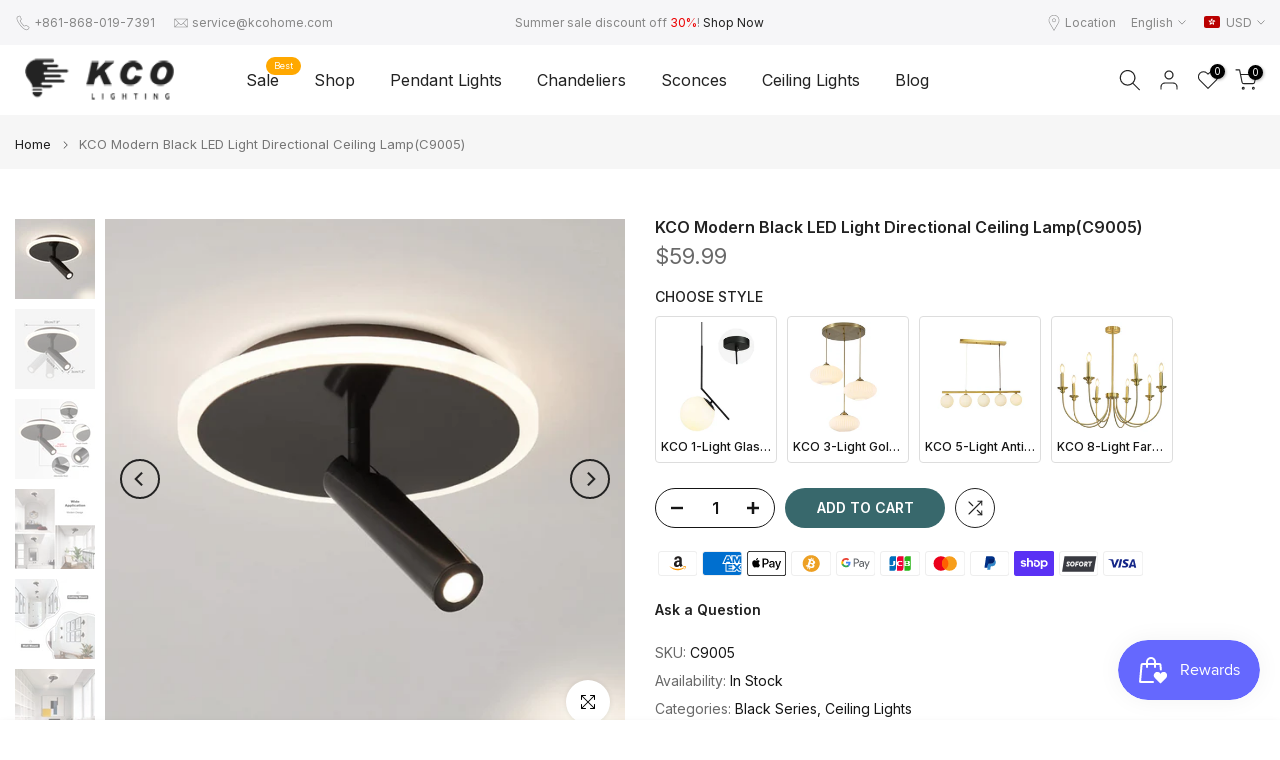

--- FILE ---
content_type: text/html; charset=utf-8
request_url: https://www.kcohome.com/products/1-light-pendant-lighting-gradient-gold-glass-pendant-light?view=a-configs
body_size: 7058
content:

<div id="theme-configs"><section id="shopify-section-template--16996885200974__main-qv" class="shopify-section t4s-section t4s-section-main t4s-section-main-product t4s_tp_flickity t4s-section-admn-fixed"><link href="//www.kcohome.com/cdn/shop/t/3/assets/pre_flickityt4s.min.css?v=80452565481494416591733463864" rel="stylesheet" type="text/css" media="all" />
  <link href="//www.kcohome.com/cdn/shop/t/3/assets/slider-settings.css?v=46721434436777892401733463864" rel="stylesheet" type="text/css" media="all" />
  <link href="//www.kcohome.com/cdn/shop/t/3/assets/main-product.css?v=179443991962176496961733463863" rel="stylesheet" type="text/css" media="all" />
  <link href="//www.kcohome.com/cdn/shop/t/3/assets/qv-product.css?v=107094605699731225041733463864" rel="stylesheet" type="text/css" media="all" />
  <style>.t4s-drawer[aria-hidden=false] { z-index: 2000; }</style>
  
  <div class="t4s-container- t4s-product-quick-view t4s-product-media__without_thumbnails t4s-product-thumb-size__">
    <div data-product-featured='{"id":"7756645630030", "disableSwatch":true, "media": true,"enableHistoryState": false, "formID": "#product-form-7756645630030template--16996885200974__main-qv", "removeSoldout":true, "changeVariantByImg":true, "isNoPick":false,"hasSoldoutUnavailable":false,"enable_zoom_click_mb":null,"main_click":"null","canMediaGroup":false,"isGrouped":false,"available":true, "customBadge":null, "customBadgeHandle":null,"dateStart":1762499105, "compare_at_price":null,"price":10899, "isPreoder":false, "showFirstMedia":false }' class="t4s-row t4s-row__product is-zoom-type__" data-t4s-zoom-main>
      <div class="t4s-col-md-6 t4s-col-12 t4s-col-item t4s-product__media-wrapper"><link href="//www.kcohome.com/cdn/shop/t/3/assets/slider-settings.css?v=46721434436777892401733463864" rel="stylesheet" type="text/css" media="all" />
            <div class="t4s-row t4s-g-0 t4s-gx-10 t4s-gx-lg-20">
              <div data-product-single-media-group class="t4s-col-12 t4s-col-item">
                <div data-t4s-gallery- data-main-media data-t4s-thumb-true class="t4s-row t4s-g-0 t4s-slide-eff-fade flickityt4s t4s_ratioadapt t4s_position_8 t4s_cover t4s-flicky-slider  t4s-slider-btn-true t4s-slider-btn-style-outline t4s-slider-btn-round t4s-slider-btn-small t4s-slider-btn-cl-dark t4s-slider-btn-vi-always t4s-slider-btn-hidden-mobile-false" data-flickityt4s-js='{"t4sid": "template--16996885200974__main-qv", "status": true, "checkVisibility": false, "cellSelector": "[data-main-slide]:not(.is--media-hide)","isFilter":false,"imagesLoaded": 0,"adaptiveHeight": 1, "contain": 1, "groupCells": "100%", "dragThreshold" : 6, "cellAlign": "left","wrapAround": true,"prevNextButtons": true,"percentPosition": 1,"pageDots": false, "autoPlay" : 0, "pauseAutoPlayOnHover" : true }'><div data-product-single-media-wrapper data-main-slide class="t4s-col-12 t4s-col-item t4s-product__media-item " data-media-id="28175015575630" data-nt-media-id="template--16996885200974__main-qv-28175015575630" data-media-type="image" data-grname="" data-grpvl="">
	<div data-t4s-gallery--open class="t4s_ratio t4s-product__media is-pswp-disable" style="--aspect-ratioapt:0.36857349746560464;--mw-media:509px">
		<noscript><img src="//www.kcohome.com/cdn/shop/files/51OXSE_9cnL._AC_SL1500.jpg?v=1762498998&amp;width=720" alt="" srcset="//www.kcohome.com/cdn/shop/files/51OXSE_9cnL._AC_SL1500.jpg?v=1762498998&amp;width=288 288w, //www.kcohome.com/cdn/shop/files/51OXSE_9cnL._AC_SL1500.jpg?v=1762498998&amp;width=576 576w" width="720" height="1953" loading="lazy" class="t4s-img-noscript" sizes="(min-width: 1500px) 1500px, (min-width: 750px) calc((100vw - 11.5rem) / 2), calc(100vw - 4rem)"></noscript>
	   <img data-master="//www.kcohome.com/cdn/shop/files/51OXSE_9cnL._AC_SL1500.jpg?v=1762498998" class="lazyloadt4s t4s-lz--fadeIn" data-src="//www.kcohome.com/cdn/shop/files/51OXSE_9cnL._AC_SL1500.jpg?v=1762498998&width=1" data-widths="[100,200,400,600,700,800,900,1000,1200,1400,1600]" data-optimumx="2" data-sizes="auto" src="data:image/svg+xml,%3Csvg%20viewBox%3D%220%200%20509%201381%22%20xmlns%3D%22http%3A%2F%2Fwww.w3.org%2F2000%2Fsvg%22%3E%3C%2Fsvg%3E" width="509" height="1381" alt="">
	   <span class="lazyloadt4s-loader"></span>
	</div>
</div><div data-product-single-media-wrapper data-main-slide class="t4s-col-12 t4s-col-item t4s-product__media-item " data-media-id="28175015608398" data-nt-media-id="template--16996885200974__main-qv-28175015608398" data-media-type="image" data-grname="" data-grpvl="">
	<div data-t4s-gallery--open class="t4s_ratio t4s-product__media is-pswp-disable" style="--aspect-ratioapt:1.009421265141319;--mw-media:1500px">
		<noscript><img src="//www.kcohome.com/cdn/shop/files/61DnnM5vhHL._AC_SL1500.jpg?v=1762498999&amp;width=720" alt="" srcset="//www.kcohome.com/cdn/shop/files/61DnnM5vhHL._AC_SL1500.jpg?v=1762498999&amp;width=288 288w, //www.kcohome.com/cdn/shop/files/61DnnM5vhHL._AC_SL1500.jpg?v=1762498999&amp;width=576 576w" width="720" height="713" loading="lazy" class="t4s-img-noscript" sizes="(min-width: 1500px) 1500px, (min-width: 750px) calc((100vw - 11.5rem) / 2), calc(100vw - 4rem)"></noscript>
	   <img data-master="//www.kcohome.com/cdn/shop/files/61DnnM5vhHL._AC_SL1500.jpg?v=1762498999" class="lazyloadt4s t4s-lz--fadeIn" data-src="//www.kcohome.com/cdn/shop/files/61DnnM5vhHL._AC_SL1500.jpg?v=1762498999&width=1" data-widths="[100,200,400,600,700,800,900,1000,1200,1400,1600]" data-optimumx="2" data-sizes="auto" src="data:image/svg+xml,%3Csvg%20viewBox%3D%220%200%201500%201486%22%20xmlns%3D%22http%3A%2F%2Fwww.w3.org%2F2000%2Fsvg%22%3E%3C%2Fsvg%3E" width="1500" height="1486" alt="">
	   <span class="lazyloadt4s-loader"></span>
	</div>
</div><div data-product-single-media-wrapper data-main-slide class="t4s-col-12 t4s-col-item t4s-product__media-item " data-media-id="28175015641166" data-nt-media-id="template--16996885200974__main-qv-28175015641166" data-media-type="image" data-grname="" data-grpvl="">
	<div data-t4s-gallery--open class="t4s_ratio t4s-product__media is-pswp-disable" style="--aspect-ratioapt:1.0;--mw-media:1500px">
		<noscript><img src="//www.kcohome.com/cdn/shop/files/71L3jJqIZ9L._AC_SL1500.jpg?v=1762498998&amp;width=720" alt="" srcset="//www.kcohome.com/cdn/shop/files/71L3jJqIZ9L._AC_SL1500.jpg?v=1762498998&amp;width=288 288w, //www.kcohome.com/cdn/shop/files/71L3jJqIZ9L._AC_SL1500.jpg?v=1762498998&amp;width=576 576w" width="720" height="720" loading="lazy" class="t4s-img-noscript" sizes="(min-width: 1500px) 1500px, (min-width: 750px) calc((100vw - 11.5rem) / 2), calc(100vw - 4rem)"></noscript>
	   <img data-master="//www.kcohome.com/cdn/shop/files/71L3jJqIZ9L._AC_SL1500.jpg?v=1762498998" class="lazyloadt4s t4s-lz--fadeIn" data-src="//www.kcohome.com/cdn/shop/files/71L3jJqIZ9L._AC_SL1500.jpg?v=1762498998&width=1" data-widths="[100,200,400,600,700,800,900,1000,1200,1400,1600]" data-optimumx="2" data-sizes="auto" src="data:image/svg+xml,%3Csvg%20viewBox%3D%220%200%201500%201500%22%20xmlns%3D%22http%3A%2F%2Fwww.w3.org%2F2000%2Fsvg%22%3E%3C%2Fsvg%3E" width="1500" height="1500" alt="">
	   <span class="lazyloadt4s-loader"></span>
	</div>
</div><div data-product-single-media-wrapper data-main-slide class="t4s-col-12 t4s-col-item t4s-product__media-item " data-media-id="28175015673934" data-nt-media-id="template--16996885200974__main-qv-28175015673934" data-media-type="image" data-grname="" data-grpvl="">
	<div data-t4s-gallery--open class="t4s_ratio t4s-product__media is-pswp-disable" style="--aspect-ratioapt:1.0;--mw-media:1500px">
		<noscript><img src="//www.kcohome.com/cdn/shop/files/71q30mCuxPL._AC_SL1500.jpg?v=1762498999&amp;width=720" alt="" srcset="//www.kcohome.com/cdn/shop/files/71q30mCuxPL._AC_SL1500.jpg?v=1762498999&amp;width=288 288w, //www.kcohome.com/cdn/shop/files/71q30mCuxPL._AC_SL1500.jpg?v=1762498999&amp;width=576 576w" width="720" height="720" loading="lazy" class="t4s-img-noscript" sizes="(min-width: 1500px) 1500px, (min-width: 750px) calc((100vw - 11.5rem) / 2), calc(100vw - 4rem)"></noscript>
	   <img data-master="//www.kcohome.com/cdn/shop/files/71q30mCuxPL._AC_SL1500.jpg?v=1762498999" class="lazyloadt4s t4s-lz--fadeIn" data-src="//www.kcohome.com/cdn/shop/files/71q30mCuxPL._AC_SL1500.jpg?v=1762498999&width=1" data-widths="[100,200,400,600,700,800,900,1000,1200,1400,1600]" data-optimumx="2" data-sizes="auto" src="data:image/svg+xml,%3Csvg%20viewBox%3D%220%200%201500%201500%22%20xmlns%3D%22http%3A%2F%2Fwww.w3.org%2F2000%2Fsvg%22%3E%3C%2Fsvg%3E" width="1500" height="1500" alt="">
	   <span class="lazyloadt4s-loader"></span>
	</div>
</div><div data-product-single-media-wrapper data-main-slide class="t4s-col-12 t4s-col-item t4s-product__media-item " data-media-id="28175015706702" data-nt-media-id="template--16996885200974__main-qv-28175015706702" data-media-type="image" data-grname="" data-grpvl="">
	<div data-t4s-gallery--open class="t4s_ratio t4s-product__media is-pswp-disable" style="--aspect-ratioapt:1.0;--mw-media:1500px">
		<noscript><img src="//www.kcohome.com/cdn/shop/files/71woOxZHtKL._AC_SL1500.jpg?v=1762498999&amp;width=720" alt="" srcset="//www.kcohome.com/cdn/shop/files/71woOxZHtKL._AC_SL1500.jpg?v=1762498999&amp;width=288 288w, //www.kcohome.com/cdn/shop/files/71woOxZHtKL._AC_SL1500.jpg?v=1762498999&amp;width=576 576w" width="720" height="720" loading="lazy" class="t4s-img-noscript" sizes="(min-width: 1500px) 1500px, (min-width: 750px) calc((100vw - 11.5rem) / 2), calc(100vw - 4rem)"></noscript>
	   <img data-master="//www.kcohome.com/cdn/shop/files/71woOxZHtKL._AC_SL1500.jpg?v=1762498999" class="lazyloadt4s t4s-lz--fadeIn" data-src="//www.kcohome.com/cdn/shop/files/71woOxZHtKL._AC_SL1500.jpg?v=1762498999&width=1" data-widths="[100,200,400,600,700,800,900,1000,1200,1400,1600]" data-optimumx="2" data-sizes="auto" src="data:image/svg+xml,%3Csvg%20viewBox%3D%220%200%201500%201500%22%20xmlns%3D%22http%3A%2F%2Fwww.w3.org%2F2000%2Fsvg%22%3E%3C%2Fsvg%3E" width="1500" height="1500" alt="">
	   <span class="lazyloadt4s-loader"></span>
	</div>
</div><div data-product-single-media-wrapper data-main-slide class="t4s-col-12 t4s-col-item t4s-product__media-item " data-media-id="28175015739470" data-nt-media-id="template--16996885200974__main-qv-28175015739470" data-media-type="image" data-grname="" data-grpvl="">
	<div data-t4s-gallery--open class="t4s_ratio t4s-product__media is-pswp-disable" style="--aspect-ratioapt:1.0;--mw-media:1500px">
		<noscript><img src="//www.kcohome.com/cdn/shop/files/614_hZIV2NL._AC_SL1500.jpg?v=1762498998&amp;width=720" alt="" srcset="//www.kcohome.com/cdn/shop/files/614_hZIV2NL._AC_SL1500.jpg?v=1762498998&amp;width=288 288w, //www.kcohome.com/cdn/shop/files/614_hZIV2NL._AC_SL1500.jpg?v=1762498998&amp;width=576 576w" width="720" height="720" loading="lazy" class="t4s-img-noscript" sizes="(min-width: 1500px) 1500px, (min-width: 750px) calc((100vw - 11.5rem) / 2), calc(100vw - 4rem)"></noscript>
	   <img data-master="//www.kcohome.com/cdn/shop/files/614_hZIV2NL._AC_SL1500.jpg?v=1762498998" class="lazyloadt4s t4s-lz--fadeIn" data-src="//www.kcohome.com/cdn/shop/files/614_hZIV2NL._AC_SL1500.jpg?v=1762498998&width=1" data-widths="[100,200,400,600,700,800,900,1000,1200,1400,1600]" data-optimumx="2" data-sizes="auto" src="data:image/svg+xml,%3Csvg%20viewBox%3D%220%200%201500%201500%22%20xmlns%3D%22http%3A%2F%2Fwww.w3.org%2F2000%2Fsvg%22%3E%3C%2Fsvg%3E" width="1500" height="1500" alt="">
	   <span class="lazyloadt4s-loader"></span>
	</div>
</div><div data-product-single-media-wrapper data-main-slide class="t4s-col-12 t4s-col-item t4s-product__media-item " data-media-id="28175015772238" data-nt-media-id="template--16996885200974__main-qv-28175015772238" data-media-type="image" data-grname="" data-grpvl="">
	<div data-t4s-gallery--open class="t4s_ratio t4s-product__media is-pswp-disable" style="--aspect-ratioapt:1.0;--mw-media:1500px">
		<noscript><img src="//www.kcohome.com/cdn/shop/files/712UK9c22dL._AC_SL1500_c9c1c732-c104-44b9-93b6-ee7e84e82a51.jpg?v=1762498998&amp;width=720" alt="" srcset="//www.kcohome.com/cdn/shop/files/712UK9c22dL._AC_SL1500_c9c1c732-c104-44b9-93b6-ee7e84e82a51.jpg?v=1762498998&amp;width=288 288w, //www.kcohome.com/cdn/shop/files/712UK9c22dL._AC_SL1500_c9c1c732-c104-44b9-93b6-ee7e84e82a51.jpg?v=1762498998&amp;width=576 576w" width="720" height="720" loading="lazy" class="t4s-img-noscript" sizes="(min-width: 1500px) 1500px, (min-width: 750px) calc((100vw - 11.5rem) / 2), calc(100vw - 4rem)"></noscript>
	   <img data-master="//www.kcohome.com/cdn/shop/files/712UK9c22dL._AC_SL1500_c9c1c732-c104-44b9-93b6-ee7e84e82a51.jpg?v=1762498998" class="lazyloadt4s t4s-lz--fadeIn" data-src="//www.kcohome.com/cdn/shop/files/712UK9c22dL._AC_SL1500_c9c1c732-c104-44b9-93b6-ee7e84e82a51.jpg?v=1762498998&width=1" data-widths="[100,200,400,600,700,800,900,1000,1200,1400,1600]" data-optimumx="2" data-sizes="auto" src="data:image/svg+xml,%3Csvg%20viewBox%3D%220%200%201500%201500%22%20xmlns%3D%22http%3A%2F%2Fwww.w3.org%2F2000%2Fsvg%22%3E%3C%2Fsvg%3E" width="1500" height="1500" alt="">
	   <span class="lazyloadt4s-loader"></span>
	</div>
</div><div data-product-single-media-wrapper data-main-slide class="t4s-col-12 t4s-col-item t4s-product__media-item " data-media-id="28175028879438" data-nt-media-id="template--16996885200974__main-qv-28175028879438" data-media-type="image" data-grname="" data-grpvl="">
	<div data-t4s-gallery--open class="t4s_ratio t4s-product__media is-pswp-disable" style="--aspect-ratioapt:2.44;--mw-media:1464px">
		<noscript><img src="//www.kcohome.com/cdn/shop/files/2f414673-0b3c-41c6-868a-a575ae4a868e.__CR0_0_1464_600_PT0_SX1464_V1.jpg?v=1762499084&amp;width=720" alt="" srcset="//www.kcohome.com/cdn/shop/files/2f414673-0b3c-41c6-868a-a575ae4a868e.__CR0_0_1464_600_PT0_SX1464_V1.jpg?v=1762499084&amp;width=288 288w, //www.kcohome.com/cdn/shop/files/2f414673-0b3c-41c6-868a-a575ae4a868e.__CR0_0_1464_600_PT0_SX1464_V1.jpg?v=1762499084&amp;width=576 576w" width="720" height="295" loading="lazy" class="t4s-img-noscript" sizes="(min-width: 1500px) 1500px, (min-width: 750px) calc((100vw - 11.5rem) / 2), calc(100vw - 4rem)"></noscript>
	   <img data-master="//www.kcohome.com/cdn/shop/files/2f414673-0b3c-41c6-868a-a575ae4a868e.__CR0_0_1464_600_PT0_SX1464_V1.jpg?v=1762499084" class="lazyloadt4s t4s-lz--fadeIn" data-src="//www.kcohome.com/cdn/shop/files/2f414673-0b3c-41c6-868a-a575ae4a868e.__CR0_0_1464_600_PT0_SX1464_V1.jpg?v=1762499084&width=1" data-widths="[100,200,400,600,700,800,900,1000,1200,1400,1600]" data-optimumx="2" data-sizes="auto" src="data:image/svg+xml,%3Csvg%20viewBox%3D%220%200%201464%20600%22%20xmlns%3D%22http%3A%2F%2Fwww.w3.org%2F2000%2Fsvg%22%3E%3C%2Fsvg%3E" width="1464" height="600" alt="">
	   <span class="lazyloadt4s-loader"></span>
	</div>
</div><div data-product-single-media-wrapper data-main-slide class="t4s-col-12 t4s-col-item t4s-product__media-item " data-media-id="28175028781134" data-nt-media-id="template--16996885200974__main-qv-28175028781134" data-media-type="image" data-grname="" data-grpvl="">
	<div data-t4s-gallery--open class="t4s_ratio t4s-product__media is-pswp-disable" style="--aspect-ratioapt:2.44;--mw-media:1464px">
		<noscript><img src="//www.kcohome.com/cdn/shop/files/4320b80c-fd9f-4fac-80bc-ac0402dba205.__CR0_0_1464_600_PT0_SX1464_V1.jpg?v=1762499084&amp;width=720" alt="" srcset="//www.kcohome.com/cdn/shop/files/4320b80c-fd9f-4fac-80bc-ac0402dba205.__CR0_0_1464_600_PT0_SX1464_V1.jpg?v=1762499084&amp;width=288 288w, //www.kcohome.com/cdn/shop/files/4320b80c-fd9f-4fac-80bc-ac0402dba205.__CR0_0_1464_600_PT0_SX1464_V1.jpg?v=1762499084&amp;width=576 576w" width="720" height="295" loading="lazy" class="t4s-img-noscript" sizes="(min-width: 1500px) 1500px, (min-width: 750px) calc((100vw - 11.5rem) / 2), calc(100vw - 4rem)"></noscript>
	   <img data-master="//www.kcohome.com/cdn/shop/files/4320b80c-fd9f-4fac-80bc-ac0402dba205.__CR0_0_1464_600_PT0_SX1464_V1.jpg?v=1762499084" class="lazyloadt4s t4s-lz--fadeIn" data-src="//www.kcohome.com/cdn/shop/files/4320b80c-fd9f-4fac-80bc-ac0402dba205.__CR0_0_1464_600_PT0_SX1464_V1.jpg?v=1762499084&width=1" data-widths="[100,200,400,600,700,800,900,1000,1200,1400,1600]" data-optimumx="2" data-sizes="auto" src="data:image/svg+xml,%3Csvg%20viewBox%3D%220%200%201464%20600%22%20xmlns%3D%22http%3A%2F%2Fwww.w3.org%2F2000%2Fsvg%22%3E%3C%2Fsvg%3E" width="1464" height="600" alt="">
	   <span class="lazyloadt4s-loader"></span>
	</div>
</div><div data-product-single-media-wrapper data-main-slide class="t4s-col-12 t4s-col-item t4s-product__media-item " data-media-id="28175028846670" data-nt-media-id="template--16996885200974__main-qv-28175028846670" data-media-type="image" data-grname="" data-grpvl="">
	<div data-t4s-gallery--open class="t4s_ratio t4s-product__media is-pswp-disable" style="--aspect-ratioapt:2.44;--mw-media:1464px">
		<noscript><img src="//www.kcohome.com/cdn/shop/files/5446d418-4876-404c-b3f8-987742c6239e.__CR0_0_1464_600_PT0_SX1464_V1.jpg?v=1762499084&amp;width=720" alt="" srcset="//www.kcohome.com/cdn/shop/files/5446d418-4876-404c-b3f8-987742c6239e.__CR0_0_1464_600_PT0_SX1464_V1.jpg?v=1762499084&amp;width=288 288w, //www.kcohome.com/cdn/shop/files/5446d418-4876-404c-b3f8-987742c6239e.__CR0_0_1464_600_PT0_SX1464_V1.jpg?v=1762499084&amp;width=576 576w" width="720" height="295" loading="lazy" class="t4s-img-noscript" sizes="(min-width: 1500px) 1500px, (min-width: 750px) calc((100vw - 11.5rem) / 2), calc(100vw - 4rem)"></noscript>
	   <img data-master="//www.kcohome.com/cdn/shop/files/5446d418-4876-404c-b3f8-987742c6239e.__CR0_0_1464_600_PT0_SX1464_V1.jpg?v=1762499084" class="lazyloadt4s t4s-lz--fadeIn" data-src="//www.kcohome.com/cdn/shop/files/5446d418-4876-404c-b3f8-987742c6239e.__CR0_0_1464_600_PT0_SX1464_V1.jpg?v=1762499084&width=1" data-widths="[100,200,400,600,700,800,900,1000,1200,1400,1600]" data-optimumx="2" data-sizes="auto" src="data:image/svg+xml,%3Csvg%20viewBox%3D%220%200%201464%20600%22%20xmlns%3D%22http%3A%2F%2Fwww.w3.org%2F2000%2Fsvg%22%3E%3C%2Fsvg%3E" width="1464" height="600" alt="">
	   <span class="lazyloadt4s-loader"></span>
	</div>
</div><div data-product-single-media-wrapper data-main-slide class="t4s-col-12 t4s-col-item t4s-product__media-item " data-media-id="28175028813902" data-nt-media-id="template--16996885200974__main-qv-28175028813902" data-media-type="image" data-grname="" data-grpvl="">
	<div data-t4s-gallery--open class="t4s_ratio t4s-product__media is-pswp-disable" style="--aspect-ratioapt:2.44;--mw-media:1464px">
		<noscript><img src="//www.kcohome.com/cdn/shop/files/d72d1ad6-2675-4543-8c40-03d520782f43.__CR0_0_1464_600_PT0_SX1464_V1.jpg?v=1762499084&amp;width=720" alt="" srcset="//www.kcohome.com/cdn/shop/files/d72d1ad6-2675-4543-8c40-03d520782f43.__CR0_0_1464_600_PT0_SX1464_V1.jpg?v=1762499084&amp;width=288 288w, //www.kcohome.com/cdn/shop/files/d72d1ad6-2675-4543-8c40-03d520782f43.__CR0_0_1464_600_PT0_SX1464_V1.jpg?v=1762499084&amp;width=576 576w" width="720" height="295" loading="lazy" class="t4s-img-noscript" sizes="(min-width: 1500px) 1500px, (min-width: 750px) calc((100vw - 11.5rem) / 2), calc(100vw - 4rem)"></noscript>
	   <img data-master="//www.kcohome.com/cdn/shop/files/d72d1ad6-2675-4543-8c40-03d520782f43.__CR0_0_1464_600_PT0_SX1464_V1.jpg?v=1762499084" class="lazyloadt4s t4s-lz--fadeIn" data-src="//www.kcohome.com/cdn/shop/files/d72d1ad6-2675-4543-8c40-03d520782f43.__CR0_0_1464_600_PT0_SX1464_V1.jpg?v=1762499084&width=1" data-widths="[100,200,400,600,700,800,900,1000,1200,1400,1600]" data-optimumx="2" data-sizes="auto" src="data:image/svg+xml,%3Csvg%20viewBox%3D%220%200%201464%20600%22%20xmlns%3D%22http%3A%2F%2Fwww.w3.org%2F2000%2Fsvg%22%3E%3C%2Fsvg%3E" width="1464" height="600" alt="">
	   <span class="lazyloadt4s-loader"></span>
	</div>
</div></div>
                <div data-product-single-badge data-sort="sale,new,soldout,preOrder,custom" class="t4s-single-product-badge lazyloadt4s t4s-pa t4s-pe-none t4s-op-0" data-rendert4s="css://www.kcohome.com/cdn/shop/t/3/assets/single-pr-badge.css?v=152338222417729493651733463864"></div>
              </div></div></div>
      <div data-t4s-zoom-info class="t4s-col-md-6 t4s-col-12 t4s-col-item t4s-product__info-wrapper t4s-pr">
        <div id="product-zoom-template--16996885200974__main-qv" class="t4s-product__zoom-wrapper"></div>
        <div id="ProductInfo-template--template--16996885200974__main-qv__main" data-t4s-scroll-me class="t4s-product__info-container t4s-op-0 t4s-current-scrollbar"><h1 class="t4s-product__title" style="--title-family:var(--font-family-1);--title-style:none;--title-size:16px;--title-weight:600;--title-line-height:1;--title-spacing:0px;--title-color:#222222;--title-color-hover:#56cfe1;" ><a href="/products/1-light-pendant-lighting-gradient-gold-glass-pendant-light">1 Light Pendant Lighting Gradient Gold Glass Pendant Light</a></h1><div class="t4s-product__price-review" style="--price-size:22px;--price-weight:400;--price-color:#696969;--price-sale-color:#ec0101;">
<div class="t4s-product-price"data-pr-price data-product-price data-saletype="0" >$108.99
</div><a href="#t4s-tab-reviewtemplate--16996885200974__main-qv" class="t4s-product__review t4s-d-inline-block"><div class="review-widget"><ryviu-widget-total reviews_data="" product_id="7756645630030" handle="1-light-pendant-lighting-gradient-gold-glass-pendant-light"></ryviu-widget-total></div></a></div><div class="t4s-product__policies t4s-rte" data-product-policies><a href="/policies/shipping-policy">Shipping</a> calculated at checkout.
</div><style>
                  t4s-product-description{
                    padding-bottom: 10px;
                  }
                  t4s-product-description.is--less .t4s-rl-text{
                    display: block;
                  }
                  t4s-product-description.is--less .t4s-rm-text{
                    display: none;
                  }
                  t4s-product-description .t4s-product__description::after{
                    position: absolute;
                    content:"";
                    left:0;
                    right: 0;
                    bottom:0;
                    height: 20px;
                    background: linear-gradient(to top , rgba(255,255,255,0.5) 60%, transparent 100%);
                    transition: .3s linear;
                    pointer-events: none;
                  }
                  t4s-product-description.is--less .t4s-product__description::after{
                    opacity:0;
                  }
                  t4s-product-description [data-lm-content]{
                    max-height: var(--m-h);
                    overflow:hidden;
                    transition: .3s linear;
                  }
                  t4s-product-description button.is--show{
                    display: block
                  }
                  t4s-product-description .t4s-hidden{
                    display: none;
                  }
                  t4s-product-description button{
                    position: absolute;
                    left:50%;
                    right:0;
                    bottom: 0;
                    transform: translateX(-50%) translateY(50%);
                    width: fit-content;
                  }
                </style><div class="t4s-product-info__item t4s-product__description">
                      <div class="t4s-rte">
                        <p>Go kalles this summer with this vintage navy and white striped v-neck t-shirt from the Nike. Perfect for pairing with denim and white kicks for a stylish kalles vibe.</p>
                      </div>
                    </div><script>
                  if (!customElements.get('t4s-product-description')) {
                    class ProductDescription extends HTMLElement{
                      constructor(){
                        super();
                        this.lm_btn = this.querySelector('.t4s-pr-des-rm');
                        this.content = this.querySelector('[data-lm-content]');
                        this.m_h_content = parseInt(this.getAttribute('data-height'));


                        if(!this.lm_btn || !this.content || this.m_h_content < 0 ) return;
                        setTimeout(() => {
                          // console.dir(this.content.scrollHeight);
                          this.lm_btn.classList.toggle('is--show', parseInt(this.content.scrollHeight) > this.m_h_content);
                        },500)
                        this.lm_btn.addEventListener('click',()=>{
                          this.classList.contains('is--less') ? this.content.style.setProperty('--m-h', `${this.m_h_content}px`) : this.content.style.setProperty('--m-h', `${this.content.scrollHeight}px`)
                          this.classList.toggle('is--less');
                        })
                      }
                    }
                    customElements.define('t4s-product-description',ProductDescription);
                  }
                </script><div class="t4s-product-form__variants is-no-pick__false is-payment-btn-true t4s-payment-button t4s-btn-color-dark  is-remove-soldout-true is-btn-full-width__false is-btn-atc-txt-3 is-btn-ck-txt-3 is--fist-ratio-false" style=" --wishlist-color: #222222;--wishlist-hover-color: #56cfe1;--wishlist-active-color: #e81e1e;--compare-color: #222222;--compare-hover-color: #56cfe1;--compare-active-color: #222222;" >
  <div data-callBackVariant id="t4s-callBackVariantproduct-form-7756645630030template--16996885200974__main-qv"><form method="post" action="/cart/add" id="product-form-7756645630030template--16996885200974__main-qv" accept-charset="UTF-8" class="t4s-form__product is--main-sticky" enctype="multipart/form-data" data-productid="7756645630030" novalidate="novalidate" data-type="add-to-cart-form" data-disable-swatch="true"><input type="hidden" name="form_type" value="product" /><input type="hidden" name="utf8" value="✓" /><input name="id" value="43113733390414" type="hidden"><link href="//www.kcohome.com/cdn/shop/t/3/assets/button-style.css?v=14170491694111950561733463862" rel="stylesheet" type="text/css" media="all" />
      <link href="//www.kcohome.com/cdn/shop/t/3/assets/custom-effect.css?v=95852894293946033061733463863" rel="stylesheet" media="print" onload="this.media='all'"><div class="t4s-product-form__buttons" style="--pr-btn-round:40px;">
        <div class="t4s-d-flex t4s-flex-wrap"><div data-quantity-wrapper class="t4s-quantity-wrapper t4s-product-form__qty">
                <button data-quantity-selector data-decrease-qty type="button" class="t4s-quantity-selector is--minus"><svg focusable="false" class="icon icon--minus" viewBox="0 0 10 2" role="presentation"><path d="M10 0v2H0V0z" fill="currentColor"></path></svg></button>
                <input data-quantity-value type="number" class="t4s-quantity-input" step="1" min="1" max="9999" name="quantity" value="1" size="4" pattern="[0-9]*" inputmode="numeric">
                <button data-quantity-selector data-increase-qty type="button" class="t4s-quantity-selector is--plus"><svg focusable="false" class="icon icon--plus" viewBox="0 0 10 10" role="presentation"><path d="M6 4h4v2H6v4H4V6H0V4h4V0h2v4z" fill="currentColor" fill-rule="evenodd"></path></svg></button>
              </div><!-- render t4s_wis_cp.liquid --><a href="/products/1-light-pendant-lighting-gradient-gold-glass-pendant-light" data-tooltip="top" data-id="7756645630030" data-handle="1-light-pendant-lighting-gradient-gold-glass-pendant-light" rel="nofollow" class="t4s-product-form__btn t4s-pr-compare" data-action-compare><span class="t4s-svg-pr-icon"><svg class="t4s-svg-cp" viewBox="0 0 24 24"><use xlink:href="#t4s-icon-cp"></use></svg></span><span class="t4s-text-pr">Compare</span></a><button data-animation-atc='{ "ani":"t4s-ani-tada","time":6000 }' type="submit" name="add" data-atc-form class="t4s-product-form__submit t4s-btn t4s-btn-base t4s-btn-style-default t4s-btn-color-primary t4s-w-100 t4s-justify-content-center  t4s-btn-effect-sweep-to-bottom t4s-btn-loading__svg"><span class="t4s-btn-atc_text">Add to cart</span>
              <span class="t4s-loading__spinner" hidden>
                <svg width="16" height="16" hidden class="t4s-svg-spinner" focusable="false" role="presentation" viewBox="0 0 66 66" xmlns="http://www.w3.org/2000/svg"><circle class="t4s-path" fill="none" stroke-width="6" cx="33" cy="33" r="30"></circle></svg>
              </span>
            </button></div><div data-shopify="payment-button" class="shopify-payment-button"> <shopify-accelerated-checkout recommended="{&quot;supports_subs&quot;:true,&quot;supports_def_opts&quot;:false,&quot;name&quot;:&quot;shop_pay&quot;,&quot;wallet_params&quot;:{&quot;shopId&quot;:62784667726,&quot;merchantName&quot;:&quot;KCO Home - Chandeliers \u0026 Pendant Lighting \u0026 Ceiling Lamp \u0026 Wall Lamp for sale online&quot;,&quot;personalized&quot;:true}}" fallback="{&quot;supports_subs&quot;:true,&quot;supports_def_opts&quot;:true,&quot;name&quot;:&quot;buy_it_now&quot;,&quot;wallet_params&quot;:{}}" access-token="908a6208f2c4a7166b1db75d27549c58" buyer-country="HK" buyer-locale="en" buyer-currency="USD" variant-params="[{&quot;id&quot;:43113733390414,&quot;requiresShipping&quot;:true}]" shop-id="62784667726" enabled-flags="[&quot;ae0f5bf6&quot;]" > <div class="shopify-payment-button__button" role="button" disabled aria-hidden="true" style="background-color: transparent; border: none"> <div class="shopify-payment-button__skeleton">&nbsp;</div> </div> <div class="shopify-payment-button__more-options shopify-payment-button__skeleton" role="button" disabled aria-hidden="true">&nbsp;</div> </shopify-accelerated-checkout> <small id="shopify-buyer-consent" class="hidden" aria-hidden="true" data-consent-type="subscription"> This item is a recurring or deferred purchase. By continuing, I agree to the <span id="shopify-subscription-policy-button">cancellation policy</span> and authorize you to charge my payment method at the prices, frequency and dates listed on this page until my order is fulfilled or I cancel, if permitted. </small> </div><button data-class="t4s-mfp-btn-close-inline" data-id="t4s-pr-popup__notify-stock" data-storageid="notify-stock43113733390414" data-mfp-src data-open-mfp-ajax class="t4s-pr__notify-stock" type="button" data-notify-stock-btn data-variant-id="43113733390414" data-root-url="/" style="display: none">Notify Me When Available</button></div><input type="hidden" name="product-id" value="7756645630030" /><input type="hidden" name="section-id" value="template--16996885200974__main-qv" /></form><link href="//www.kcohome.com/cdn/shop/t/3/assets/ani-atc.min.css?v=133055140748028101731733463862" rel="stylesheet" media="print" onload="this.media='all'"></div>
</div><div class="t4s-extra-link" ><a class="t4s-ch" data-no-instant rel="nofollow" href="/products/1-light-pendant-lighting-gradient-gold-glass-pendant-light" data-class="t4s-mfp-btn-close-inline" data-id="t4s-pr-popup__contact" data-storageid="contact_product7756645630030" data-open-mfp-ajax data-style="max-width:570px" data-mfp-src="/products/1-light-pendant-lighting-gradient-gold-glass-pendant-light/?section_id=ajax_popup" data-phone='true'>Ask a Question</a></div><div class="t4s-product_meta" ><div class="t4s-sku-wrapper t4s-dn" data-product-sku>SKU: <span class="t4s-productMeta__value t4s-sku-value t4s-csecondary" data-product__sku-number></span></div><div data-product-available class="t4s-available-wrapper">Availability: <span class="t4s-productMeta__value t4s-available-value">
                    <span data-available-status class="t4s-available-status t4s-csecondary t4s-dib ">
                      <span data-instock-status class="">In Stock</span>
                      <span data-preorder-status class="t4s-dn">Pre order</span>
                    </span>
                    <span data-soldout-status class="t4s-soldout-status t4s-csecondary t4s-dib t4s-dn">Out of stock</span>
                    </span></div><div class="t4s-collections-wrapper">Categories:
                    <a class="t4s-dib" href="/collections/pendant-light">Pendant  Light</a> <a class="t4s-dib" href="/collections/pendant-lights">Pendant Lights</a> </div><div class="t4s-tags-wrapper">Tags:
                        <a class="t4s-dib" href="/collections/pendant-light/gold-series">Gold Series</a> </div></div><div class="t4s-product_social-share t4s-text-start" ><link href="//www.kcohome.com/cdn/shop/t/3/assets/icon-social.css?v=76950054417889237641733463863" rel="stylesheet" type="text/css" media="all" />
                  <div class="t4s-product__social t4s-socials-block t4s-setts-color-true social-main-qv-6" style="--cl:#222222;--bg-cl:#56cfe1;--mgb: px;--mgb-mb: px; --bd-radius:0px;"><div class="t4s-socials t4s-socials-style-1 t4s-socials-size-extra_small t4s-setts-color-true t4s-row t4s-gx-md-20 t4s-gy-md-5 t4s-gx-6 t4s-gy-2"><div class="t4s-col-item t4s-col-auto">
     <a title='Share on Facebook' data-no-instant rel="noopener noreferrer nofollow" href="https://www.facebook.com/sharer/sharer.php?u=https://www.kcohome.com/products/1-light-pendant-lighting-gradient-gold-glass-pendant-light" target="_blank" class="facebook" data-tooltip="top"><svg class=" t4s-icon-facebook" role="presentation" viewBox="0 0 320 512"><path d="M279.14 288l14.22-92.66h-88.91v-60.13c0-25.35 12.42-50.06 52.24-50.06h40.42V6.26S260.43 0 225.36 0c-73.22 0-121.08 44.38-121.08 124.72v70.62H22.89V288h81.39v224h100.17V288z"/></svg></a>
    </div><div class="t4s-col-item t4s-col-auto">
        <a title='Share on Twitter' data-no-instant rel="noopener noreferrer nofollow" href="http://twitter.com/share?text=1%20Light%20Pendant%20Lighting%20Gradient%20Gold%20Glass%20Pendant%20Light&amp;url=https://www.kcohome.com/products/1-light-pendant-lighting-gradient-gold-glass-pendant-light" target="_blank" class="twitter" data-tooltip="top"><svg class=" t4s-icon-twitter" role="presentation" viewBox="0 0 512 512"><path d="M389.2 48h70.6L305.6 224.2 487 464H345L233.7 318.6 106.5 464H35.8L200.7 275.5 26.8 48H172.4L272.9 180.9 389.2 48zM364.4 421.8h39.1L151.1 88h-42L364.4 421.8z"/></svg></a>
      </div><div class="t4s-col-item t4s-col-auto">
          <a title='Share on Pinterest' data-no-instant rel="noopener noreferrer nofollow" href="http://pinterest.com/pin/create/button/?url=https://www.kcohome.com/products/1-light-pendant-lighting-gradient-gold-glass-pendant-light&amp;media=http://www.kcohome.com/cdn/shop/files/51OXSE_9cnL._AC_SL1500.jpg?crop=center&height=1024&v=1762498998&width=1024&amp;description=1%20Light%20Pendant%20Lighting%20Gradient%20Gold%20Glass%20Pendant%20Light" target="_blank" class="pinterest" data-tooltip="top"><svg class=" t4s-icon-pinterest" role="presentation" viewBox="0 0 384 512"><path d="M204 6.5C101.4 6.5 0 74.9 0 185.6 0 256 39.6 296 63.6 296c9.9 0 15.6-27.6 15.6-35.4 0-9.3-23.7-29.1-23.7-67.8 0-80.4 61.2-137.4 140.4-137.4 68.1 0 118.5 38.7 118.5 109.8 0 53.1-21.3 152.7-90.3 152.7-24.9 0-46.2-18-46.2-43.8 0-37.8 26.4-74.4 26.4-113.4 0-66.2-93.9-54.2-93.9 25.8 0 16.8 2.1 35.4 9.6 50.7-13.8 59.4-42 147.9-42 209.1 0 18.9 2.7 37.5 4.5 56.4 3.4 3.8 1.7 3.4 6.9 1.5 50.4-69 48.6-82.5 71.4-172.8 12.3 23.4 44.1 36 69.3 36 106.2 0 153.9-103.5 153.9-196.8C384 71.3 298.2 6.5 204 6.5z"/></svg></a>
        </div><div class="t4s-col-item t4s-col-auto">
          <a title='Share on Tumblr' data-no-instant rel="noopener noreferrer nofollow" data-content="http://www.kcohome.com/cdn/shop/files/51OXSE_9cnL._AC_SL1500.jpg?crop=center&height=1024&v=1762498998&width=1024" href="//tumblr.com/widgets/share/tool?canonicalUrl=https://www.kcohome.com/products/1-light-pendant-lighting-gradient-gold-glass-pendant-light" target="_blank" class="tumblr" data-tooltip="top"><svg class=" t4s-icon-tumblr" role="presentation" viewBox="0 0 32 32"><path d="M6.593 13.105h3.323v11.256q0 2.037.456 3.35.509 1.206 1.581 2.144 1.045.965 2.76 1.581 1.635.563 3.725.563 1.822 0 3.404-.402 1.367-.268 3.564-1.313v-5.038q-2.224 1.528-4.61 1.528-1.179 0-2.358-.616-.697-.456-1.045-1.26-.268-.884-.268-3.564v-8.228h7.236V8.068h-7.236V.001h-4.342q-.214 2.278-1.045 4.047-.831 1.715-2.09 2.734-1.313 1.233-3.055 1.769v4.556z"></path></svg></a>
        </div><div class="t4s-col-item t4s-col-auto">
          <a title='Share on Telegram' data-no-instant rel="nofollow" target="_blank" class="telegram" href="https://telegram.me/share/url?url=https://www.kcohome.com/products/1-light-pendant-lighting-gradient-gold-glass-pendant-light" data-tooltip="top"><svg class=" t4s-icon-telegram" role="presentation" viewBox="0 0 496 512"><path d="M248,8C111.033,8,0,119.033,0,256S111.033,504,248,504,496,392.967,496,256,384.967,8,248,8ZM362.952,176.66c-3.732,39.215-19.881,134.378-28.1,178.3-3.476,18.584-10.322,24.816-16.948,25.425-14.4,1.326-25.338-9.517-39.287-18.661-21.827-14.308-34.158-23.215-55.346-37.177-24.485-16.135-8.612-25,5.342-39.5,3.652-3.793,67.107-61.51,68.335-66.746.153-.655.3-3.1-1.154-4.384s-3.59-.849-5.135-.5q-3.283.746-104.608,69.142-14.845,10.194-26.894,9.934c-8.855-.191-25.888-5.006-38.551-9.123-15.531-5.048-27.875-7.717-26.8-16.291q.84-6.7,18.45-13.7,108.446-47.248,144.628-62.3c68.872-28.647,83.183-33.623,92.511-33.789,2.052-.034,6.639.474,9.61,2.885a10.452,10.452,0,0,1,3.53,6.716A43.765,43.765,0,0,1,362.952,176.66Z"/></svg></a>
        </div></div>

</div></div></div>
      </div>
    </div> 
  </div></section><section id="shopify-section-template--16996885200974__main-qs" class="shopify-section t4s-section t4s-section-main t4s-section-main-product t4s-section-admn-fixed"><link href="//www.kcohome.com/cdn/shop/t/3/assets/qs-product.css?v=28443009901869432391733463864" rel="stylesheet" type="text/css" media="all" />

<div class="t4s-product-quick-shop" data-product-featured='{"id":"7756645630030", "isQuickShopForm": true, "disableSwatch":true, "media": true,"enableHistoryState": false, "formID": "#product-form-7756645630030template--16996885200974__main-qs", "removeSoldout":true, "changeVariantByImg":true, "isNoPick":false,"hasSoldoutUnavailable":false,"enable_zoom_click_mb":false,"main_click":"none","canMediaGroup":false,"isGrouped":false,"hasIsotope":false,"available":true, "customBadge":null, "customBadgeHandle":null,"dateStart":1762499105, "compare_at_price":null,"price":10899, "isPreoder":false }'>
    <div class="t4s-product-qs-inner"><h1 class="t4s-product-qs__title" style="--title-family:var(--font-family-1);--title-style:none;--title-size:16px;--title-weight:600;--title-line-height:1;--title-spacing:0px;--title-color:#222222;--title-color-hover:#56cfe1;" ><a href="/products/1-light-pendant-lighting-gradient-gold-glass-pendant-light">1 Light Pendant Lighting Gradient Gold Glass Pendant Light</a></h1><div class="t4s-product-qs__price" style="--price-size:22px;--price-weight:400;--price-color:#696969;--price-sale-color:#ec0101;">
<div class="t4s-product-price"data-pr-price data-product-price data-saletype="2" >$108.99
</div></div><div class="t4s-product-form__variants is-no-pick__false is-payment-btn-true t4s-payment-button t4s-btn-color-dark  is-remove-soldout-true is-btn-full-width__ is-btn-atc-txt-3 is-btn-ck-txt-3 is--fist-ratio-false" style=" --wishlist-color: #222222;--wishlist-hover-color: #56cfe1;--wishlist-active-color: #e81e1e;--compare-color: #222222;--compare-hover-color: #56cfe1;--compare-active-color: #222222;" >
  <div data-callBackVariant id="t4s-callBackVariantproduct-form-7756645630030template--16996885200974__main-qs"><form method="post" action="/cart/add" id="product-form-7756645630030template--16996885200974__main-qs" accept-charset="UTF-8" class="t4s-form__product is--main-sticky" enctype="multipart/form-data" data-productid="7756645630030" novalidate="novalidate" data-type="add-to-cart-form" data-disable-swatch="true"><input type="hidden" name="form_type" value="product" /><input type="hidden" name="utf8" value="✓" /><input name="id" value="43113733390414" type="hidden"><link href="//www.kcohome.com/cdn/shop/t/3/assets/button-style.css?v=14170491694111950561733463862" rel="stylesheet" type="text/css" media="all" />
      <link href="//www.kcohome.com/cdn/shop/t/3/assets/custom-effect.css?v=95852894293946033061733463863" rel="stylesheet" media="print" onload="this.media='all'"><div class="t4s-product-form__buttons" style="--pr-btn-round:40px;">
        <div class="t4s-d-flex t4s-flex-wrap"><div data-quantity-wrapper class="t4s-quantity-wrapper t4s-product-form__qty">
                <button data-quantity-selector data-decrease-qty type="button" class="t4s-quantity-selector is--minus"><svg focusable="false" class="icon icon--minus" viewBox="0 0 10 2" role="presentation"><path d="M10 0v2H0V0z" fill="currentColor"></path></svg></button>
                <input data-quantity-value type="number" class="t4s-quantity-input" step="1" min="1" max="9999" name="quantity" value="1" size="4" pattern="[0-9]*" inputmode="numeric">
                <button data-quantity-selector data-increase-qty type="button" class="t4s-quantity-selector is--plus"><svg focusable="false" class="icon icon--plus" viewBox="0 0 10 10" role="presentation"><path d="M6 4h4v2H6v4H4V6H0V4h4V0h2v4z" fill="currentColor" fill-rule="evenodd"></path></svg></button>
              </div><!-- render t4s_wis_cp.liquid --><a href="/products/1-light-pendant-lighting-gradient-gold-glass-pendant-light" data-tooltip="top" data-id="7756645630030" data-handle="1-light-pendant-lighting-gradient-gold-glass-pendant-light" rel="nofollow" class="t4s-product-form__btn t4s-pr-compare" data-action-compare><span class="t4s-svg-pr-icon"><svg class="t4s-svg-cp" viewBox="0 0 24 24"><use xlink:href="#t4s-icon-cp"></use></svg></span><span class="t4s-text-pr">Compare</span></a><button data-animation-atc='{ "ani":"t4s-ani-shake","time":3000 }' type="submit" name="add" data-atc-form class="t4s-product-form__submit t4s-btn t4s-btn-base t4s-btn-style-default t4s-btn-color-primary t4s-w-100 t4s-justify-content-center  t4s-btn-effect-sweep-to-top t4s-btn-loading__svg"><span class="t4s-btn-atc_text">Add to cart</span>
              <span class="t4s-loading__spinner" hidden>
                <svg width="16" height="16" hidden class="t4s-svg-spinner" focusable="false" role="presentation" viewBox="0 0 66 66" xmlns="http://www.w3.org/2000/svg"><circle class="t4s-path" fill="none" stroke-width="6" cx="33" cy="33" r="30"></circle></svg>
              </span>
            </button></div><div data-shopify="payment-button" class="shopify-payment-button"> <shopify-accelerated-checkout recommended="{&quot;supports_subs&quot;:true,&quot;supports_def_opts&quot;:false,&quot;name&quot;:&quot;shop_pay&quot;,&quot;wallet_params&quot;:{&quot;shopId&quot;:62784667726,&quot;merchantName&quot;:&quot;KCO Home - Chandeliers \u0026 Pendant Lighting \u0026 Ceiling Lamp \u0026 Wall Lamp for sale online&quot;,&quot;personalized&quot;:true}}" fallback="{&quot;supports_subs&quot;:true,&quot;supports_def_opts&quot;:true,&quot;name&quot;:&quot;buy_it_now&quot;,&quot;wallet_params&quot;:{}}" access-token="908a6208f2c4a7166b1db75d27549c58" buyer-country="HK" buyer-locale="en" buyer-currency="USD" variant-params="[{&quot;id&quot;:43113733390414,&quot;requiresShipping&quot;:true}]" shop-id="62784667726" enabled-flags="[&quot;ae0f5bf6&quot;]" > <div class="shopify-payment-button__button" role="button" disabled aria-hidden="true" style="background-color: transparent; border: none"> <div class="shopify-payment-button__skeleton">&nbsp;</div> </div> <div class="shopify-payment-button__more-options shopify-payment-button__skeleton" role="button" disabled aria-hidden="true">&nbsp;</div> </shopify-accelerated-checkout> <small id="shopify-buyer-consent" class="hidden" aria-hidden="true" data-consent-type="subscription"> This item is a recurring or deferred purchase. By continuing, I agree to the <span id="shopify-subscription-policy-button">cancellation policy</span> and authorize you to charge my payment method at the prices, frequency and dates listed on this page until my order is fulfilled or I cancel, if permitted. </small> </div><button data-class="t4s-mfp-btn-close-inline" data-id="t4s-pr-popup__notify-stock" data-storageid="notify-stock43113733390414" data-mfp-src data-open-mfp-ajax class="t4s-pr__notify-stock" type="button" data-notify-stock-btn data-variant-id="43113733390414" data-root-url="/" style="display: none">Notify Me When Available</button></div><input type="hidden" name="product-id" value="7756645630030" /><input type="hidden" name="section-id" value="template--16996885200974__main-qs" /></form><link href="//www.kcohome.com/cdn/shop/t/3/assets/ani-atc.min.css?v=133055140748028101731733463862" rel="stylesheet" media="print" onload="this.media='all'"></div>
</div></div>
</div></section></div>


--- FILE ---
content_type: text/css
request_url: https://www.kcohome.com/cdn/shop/t/3/assets/custom.css?v=78203421543997201661733463960
body_size: -376
content:
.shadow_round_img_true .t4s-product .t4s-product-inner{box-shadow:0 0 3px #0000001f}.t4s_nt_se_template--15985490591909__16460368750174c54a .t4s-post-time__text{display:none!important}.t4s_nt_se_template--15985490591909__16460368750174c54a .t4s-post-item .t4s-post-metas>span>span{color:var(--text-color)}.t4s-newsletter__inner .t4s-newsletter__submit{font-weight:400}.t4s_nt_se_template--15985490591909__62a5d489-1b6a-49a7-8050-d8676887318a .t4s-collection-item .t4s-cat-title .t4s-count{font-size:10px;font-weight:400}@media (min-width: 1025px){.t4s_nt_se_template--15985490591909__164620932069107a3a .t4s-shipping .t4s-shipping-title{font-size:16px}.t4s_nt_se_template--15985490591909__164620932069107a3a .t4s-shipping-list.t4s-text-center .t4s-shipping .t4s-shipping-icon{margin:0 auto 4px}.t4s_nt_se_template--15985490591909__164620932069107a3a .t4s-shipping .t4s-shipping-content .t4s-shipping-des{font-size:16px;margin-top:10px}.t4s-collection-item .t4s-cat-title,.t4s_nt_se_template--15985490591909__62a5d489-1b6a-49a7-8050-d8676887318a .t4s-collection-item .t4s-cat-subtitle{font-size:20px;font-weight:500}.t4s_se_template--15985490591909__164603686708691778 .t4s-btn-size-large.t4s-btn-icon-true{--btn-height: 50px;--btn-size: 16px}.t4s_se_template--15985490591909__164603686708691778 .t4s-pagination-wrapper .t4s-loadmore-btn .t4s-btn-icon{transform:rotate(-90deg)}}
/*# sourceMappingURL=/cdn/shop/t/3/assets/custom.css.map?v=78203421543997201661733463960 */
